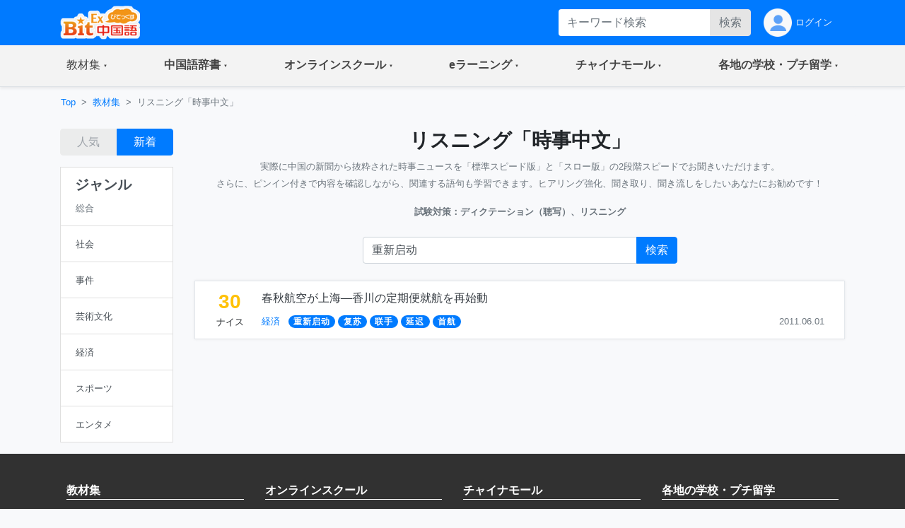

--- FILE ---
content_type: text/html;charset=utf-8
request_url: https://bitex-cn.com/?m=material&a=newshearingindex&search=Y&searchkeyword=%E9%87%8D%E6%96%B0%E5%90%AF%E5%8A%A8
body_size: 49186
content:
<!doctype html>
<html lang="ja">
<head>
  <meta charset="utf-8">
  <meta name="viewport" content="width=device-width, initial-scale=1, shrink-to-fit=no">
  <meta name="keywords" content="中国語,ディクテーション,リスニング,ヒアリング,聞き流し,時事中文">
  <meta name="Description" content="実際に中国の新聞から抜粋されたホットニュースを「標準スピード版」と「スロー版」の2段階スピードでお聞きいただけます。さらに、ピンイン付きのテキストで内容を確認しながら、関連する語句を学習できます。ヒアリング強化や朗読練習をしたいあなたにお勧めです！">
  <link rel="stylesheet" href="/Public/bootstrap-4.6.0/css/bootstrap.min.css">
  <link rel="stylesheet" href="/Public/css/bitex2022.css?v=20250819">
  <link rel="stylesheet" href="/Public/bootstrap-icons/bootstrap-icons.css">
  <script src="/Public/js/jquery/jquery-3.7.1.min.js"></script>
  <script src="/Public/bootstrap-4.6.0/js/bootstrap.bundle.min.js"></script>
  <script src="/Public/js/functions.js?v=20251015"></script>
  <title>リスニング「時事中文」 | 教材・文法集 - BitEx中国語</title>
<!-- Google tag (gtag.js) -->
<script async src="https://www.googletagmanager.com/gtag/js?id=G-6NFH8ZC44C"></script>
<script>
  window.dataLayer = window.dataLayer || [];
  function gtag(){dataLayer.push(arguments);}
  gtag('js', new Date());

  gtag('config', 'G-6NFH8ZC44C');
</script>
</head>
<body class="bg-light bg-content">
<!-- ヘッダー部 -->
<header>
  <!-- 最上部メニュー -->
  <nav class="nav navbar-dark bg-primary small">
    <div class="container-md d-flex justify-content-between">
    <!-- ロゴ -->
    <div class="">
      <a class="" href="./"><img class="img-fluid h-auto py-2" src="/Public/img2022/bitex-logo-h48.png" alt="びてっくす中国語"></a>
    </div>
    <div class="d-md-none text-center">
      <div class="float-right h-100">
        <table class="h-100">
          <tr>
            <td>
              <button class="navbar-toggler w-100 px-1" type="button" data-toggle="modal" data-target="#modal_topmenu" aria-controls="modal_topmenu" aria-expanded="false" aria-label="Modal navigation">
                <span class="navbar-toggler-icon"></span>
              </button>
              </td>
          </tr>
        </table>
      </div>
      <div class="float-right h-100">
        <table class="h-100">
          <tr>
            <td>
              <a href="" class="nav-link text-light" id="accountbtn_m" data-toggle="dropdown" aria-haspopup="true" aria-expanded="false">
                <table class="h-100">
                  <tr>
                    <td class="myicon"><img class="img-fluid" src="/Public/img2022/mypage_icon.png" alt="icon"/></td>
                  </tr>
                </table>
              </a>
              <!-- モバイル用　ドロップダウン -->
              <div class="dropdown-menu rounded-0 p-0 m-0 w-75" aria-labelledby="accountbtn_m">
<div class="p-1">
  <div class="px-1 py-2">
    <a href="./?m=index&a=login" class="px-1 text-dark">ログイン</a>
  </div>
</div>
              </div>
            <!-- end:モバイル用ドロップダウン -->

            </td>
          </tr>
        </table>
      </div>
    </div>
    <div class="d-none d-md-flex justify-content-right">
      <div class="">
<form method="get" class="form-inline h-100 py-1 float-right">
<input type="hidden" name="m" value="dic" />
<input type="hidden" name="a" value="search" />
          <div class="input-group w-100">
              <input name="dickeyword" class="form-control py-0 border-0" type="text" placeholder="キーワード検索">
            <div class="input-group-append">
              <button class="btn btn-secondary text-secondary py-0" type="submit">検索</button>
            </div>
          </div>
<input type="hidden" name="search" value="Y" />
<input type="hidden" name="showorder" value="" />
</form>
      </div>
      <div class="">
        <table class="h-100">
          <tr>
            <td>
              <a href="./?m=index&a=login" class="nav-link text-light h-100 py-0">
                <table class="h-100">
                  <tr>
                    <td class="myicon"><img class="img-fluid" src="/Public/img2022/mypage_icon.png" alt="icon"/></td>
                    <td class="pl-1">
ログイン
                    
                    </td>
                  </tr>
                </table>
              </a>
            </td>
          </tr>
        </table>
        
      </div>
    </div>
  </div>
  </nav>

  <!-- 右からのモーダル -->
  <div class="modal fade modal-right" id="modal_topmenu" tabindex="-1" role="dialog" aria-labelledby="modal_topmenu" aria-hidden="true">
    <div class="modal-dialog dialog-height-right" role="document">
      <div class="modal-content">
        <div class="modal-body p-0">

          <ul class="list-group list-group-flush">
            <li class="list-group-item p-0">
              <a class="nav-link px-3 py-3 text-dark" href="./"><span>トップページ</span></a>
            </li>
            <li class="list-group-item dropdown p-0">
              <a class="nav-link px-3 py-3 text-dark d-flex justify-content-between mytoggle" data-toggle="collapse" href="#collap_material" role="button" aria-expanded="false" aria-controls="collap_material">
                  <span>
                    教材・文法集
                  </span>
                <span class="sr-only">(current)</span>
              </a>
              <div class="collapse" id="collap_material">
                <div class="list-group list-group-flush">
                  <a class="list-group-item text-dark px-4 border-top" href="./?m=material&a=dailyindex">中国語会話</a>
                  <a class="list-group-item text-dark px-4" href="./?m=material&a=newshearingindex">リスニング「時事中文」</a>
                  <a class="list-group-item text-dark px-4" href="./?m=material&a=lowerhearingindex">ひよこ中文リスニング</a>
                  <a class="list-group-item text-dark px-4" href="./?m=material&a=songindex">中国語歌詞</a>
                  <a class="list-group-item text-dark px-4" href="./?m=material&a=grammarindex">中国語文法大全</a>
                  <a class="list-group-item text-dark px-4" href="./?m=essay">初めての超短文</a>
                  <a class="list-group-item text-dark px-4" href="./?m=material&a=specialindex">特集</a>
                </div>
              </div>
            </li>
            <li class="list-group-item p-0">
              <a class="nav-link px-3 py-3 text-dark d-flex justify-content-between mytoggle" data-toggle="collapse" href="#collap_dic" role="button" aria-expanded="false" aria-controls="collap_dic">
                <span>中国語辞書</span>
              </a>
              <div class="collapse" id="collap_dic">
                <div class="list-group list-group-flush">
                  <a class="list-group-item text-dark"href="./?m=dic">中国語辞書</a>
                  <a class="list-group-item text-dark"href="./?m=dic&a=duoyin">多音字学習辞書</a>
                  <a class="list-group-item text-dark"href="./?m=dic&a=simword">簡体字·繁体字対照表</a>
                  <a class="list-group-item text-dark"href="./?m=dic&a=cncalendar">中国の祝日・連休</a>
                  <a class="list-group-item text-dark"href="./?m=dic&a=fangyi&typeid=1">医療用語（常用編）</a>
                  <a class="list-group-item text-dark"href="./?m=dic&a=fangyi&typeid=2">新型コロナウイルス関連用語</a>
                </div>
              </div>
            </li>
            <li class="list-group-item p-0">
              <a class="nav-link px-3 py-3 text-dark d-flex justify-content-between mytoggle" data-toggle="collapse" href="#collapse_studyonline" role="button" aria-expanded="false" aria-controls="collapse_studyonline">
                <span>オンラインスクール</span>
              </a>
              <div class="collapse" id="collapse_studyonline">
                <div class="list-group list-group-flush">
                  <a class="list-group-item text-dark" href="./?m=studyonline">オンラインスクール</a>
                  <a class="list-group-item text-dark" href="./?m=studyonline&a=skill">担任制・講師</a>
                  <a class="list-group-item text-dark" href="./?m=studyonline&a=curriculum">教材・カリキュラム</a>
                  <a class="list-group-item text-dark" href="./?m=studyonline&a=introwithteacher">学習メソッド</a>
                  <a class="list-group-item text-dark" href="./?m=studyonline&a=price">料金プラン</a>
                  <a class="list-group-item text-dark" href="./?m=studyonline&a=flow">受講までの流れ</a>
                  <a class="list-group-item text-dark" href="./?m=studyonline&a=search">レッスン予約</a>
                  <a class="list-group-item text-dark" href="./?m=studyonline&a=levelintro">学習レベル表</a>
                  <a class="list-group-item text-dark" href="./?m=studyonline&a=company">法人研修サービス</a>
                  <a class="list-group-item text-dark" href="./?m=social">学習メモplus</a>
                  <a class="list-group-item text-dark" href="./?m=index&a=help">よくあるご質問</a>
                  <a class="list-group-item text-dark" href="./?m=teacheronline">网校教师招聘</a>
               </div>
              </div>
            </li>

            <li class="list-group-item p-0">
              <a class="nav-link px-3 py-3 text-dark d-flex justify-content-between mytoggle" data-toggle="collapse" href="#collapse_smachu" role="button" aria-expanded="false" aria-controls="collapse_smachu">
                <span>eラーニング</span>
              </a>
              <div class="collapse" id="collapse_smachu">
                <div class="list-group list-group-flush">
                  <a class="list-group-item text-dark" href="./?m=smachu">スマチュTOP</a>
                  <a class="list-group-item text-dark" href="./?m=smachu&a=mainguide">チュートリアル</a>
                  <a class="list-group-item text-dark" href="./?m=smachu&a=intro">メソッド</a>
                  <a class="list-group-item text-dark" href="./?m=smachu&a=myplan">ログイン</a>
               </div>
              </div>
            </li>
            <li class="list-group-item p-0">
              <a class="nav-link px-3 py-3 text-dark d-flex justify-content-between mytoggle" data-toggle="collapse" href="#collapse_shop" role="button" aria-expanded="false" aria-controls="collapse_shop">
                <span>チャイナモール</span>
              </a>
              <div class="collapse" id="collapse_shop">
                <div class="list-group list-group-flush">
                  <a class="list-group-item text-dark" href="./?m=shop">チャイナモール</a>
                  <a class="list-group-item text-dark" href="./?m=shop&a=productlist&producttypeid=1">レッスンチケット</a>
                  <a class="list-group-item text-dark" href="./?m=shop&a=productlist&producttypeid=2">入門&初級教材</a>
                  <a class="list-group-item text-dark" href="./?m=shop&a=productlist&producttypeid=3">中級教材</a>
                  <a class="list-group-item text-dark" href="./?m=shop&a=productlist&producttypeid=4">上級教材</a>
                  <a class="list-group-item text-dark" href="./?m=shop&a=productlist&producttypeid=5">中国現代文学</a>
                  <a class="list-group-item text-dark" href="./?m=shop&a=productlist&producttypeid=6">中国語翻訳版</a>
                  <a class="list-group-item text-dark" href="./?m=shop&a=productlist&producttypeid=7">子ども中国語</a>
                  <a class="list-group-item text-dark" href="./?m=shop&a=productlist&producttypeid=9">CD・DVD</a>
                  <a class="list-group-item text-dark" href="./?m=shop&a=productlist&producttypeid=10">HSK検定</a>
                </div>
              </div>
            </li>
            <li class="list-group-item p-0">
              <a class="nav-link px-3 py-3 text-dark d-flex justify-content-between mytoggle" data-toggle="collapse" href="#collapse_studyabroad" role="button" aria-expanded="false" aria-controls="collapse_studyabroad">
                <span>各地の学校・プチ留学</span>
              </a>
              <div class="collapse" id="collapse_studyabroad">
                <div class="list-group list-group-flush">
                  <a href="./?m=studyabroad" class="list-group-item text-dark">各地の学校・プチ留学</a>
                  <a href="./?m=studyabroad&a=nagoyaindex" class="list-group-item text-dark">名古屋校</a>
                  <a href="./?m=studyabroad&a=ikbindex" class="list-group-item text-dark">池袋校</a>
                  <a href="./?m=studyabroad&a=pandaindex" class="list-group-item text-dark">杭州校</a>
                  <a href="./?m=studyabroad&a=hzindex" class="list-group-item text-dark">杭州プチ留学</a>
                  <a href="./?m=studyabroad&a=shindex" class="list-group-item text-dark">上海プチ留学</a>
                </div>
              </div>
            </li>
          </ul>
        </div>
      </div>
    </div>
  </div>

  <!-- ナビゲーションバー  グローバルナビ1-->
  <nav class="navbar navbar-expand-md navbar-light bg-light border-bottom p-0 shadow-sm">
    <div class="container p-0">
      <div class="collapse navbar-collapse" id="navbarNavDropdown">
        <ul class="navbar-nav w-100 justify-content-between">
          <li class="nav-item dropdown">
            <a class="nav-link px-4 py-3 mytoggle-gmenu" href="#" id="navbarDropdownMenuLink_material" role="button"
              data-toggle="dropdown" aria-haspopup="true" aria-expanded="false">
                <span class="">教材集</span><span class="sr-only">(current)</span>
            </a>
            <div class="dropdown-menu rounded-0 p-0" aria-labelledby="navbarDropdownMenuLink_material">
              <span class="dropdown-item font-weight-bold text-primary bg-light border-bottom pl-3 py-2">教材・文法集</span>
              <a class="dropdown-item border-bottom py-2" href="./?m=material&a=dailyindex">中国語会話</a>
              <a class="dropdown-item border-bottom py-2" href="./?m=material&a=newshearingindex">リスニング「時事中文」</a>
              <a class="dropdown-item border-bottom py-2" href="./?m=material&a=lowerhearingindex">ひよこ中文リスニング</a>
              <a class="dropdown-item border-bottom py-2" href="./?m=material&a=songindex">中国語歌詞</a>
              <a class="dropdown-item border-bottom py-2" href="./?m=material&a=grammarindex">中国語文法大全</a>
              <a class="dropdown-item border-bottom py-2" href="./?m=essay">初めての超短文</a>
              <a class="dropdown-item border-bottom py-2" href="./?m=material&a=specialindex">特集</a>
            </div>
          </li>
           <li class="nav-item dropdown">
            <a class="nav-link px-4 py-3 mytoggle-gmenu" href="#" id="navbarDropdownMenuLink_dic" role="button"
              data-toggle="dropdown" aria-haspopup="true" aria-expanded="false">
                <span class="font-weight-bold">中国語辞書</span><span class="sr-only">(current)</span>
            </a>
            <div class="dropdown-menu rounded-0 p-0" aria-labelledby="navbarDropdownMenuLink_dic">
              <a class="dropdown-item border-bottom py-2" href="./?m=dic">中国語辞書</a>
              <a class="dropdown-item border-bottom py-2" href="./?m=dic&a=duoyin">多音字学習辞書</a>
              <a class="dropdown-item border-bottom py-2" href="./?m=dic&a=simword">簡体字·繁体字対照表</a>
              <a class="dropdown-item border-bottom py-2" href="./?m=dic&a=cncalendar">中国の祝日・連休</a>
              <a class="dropdown-item border-bottom py-2" href="./?m=dic&a=fangyi&typeid=1">医療用語（常用編）</a>
              <a class="dropdown-item border-bottom py-2" href="./?m=dic&a=fangyi&typeid=2">新型コロナウイルス関連用語</a>
            </div>
          </li>
           <li class="nav-item dropdown">
            <a class="nav-link px-4 py-3 mytoggle-gmenu" href="#" id="navbarDropdownMenuLink_studyonline" role="button"
              data-toggle="dropdown" aria-haspopup="true" aria-expanded="false">
                <span class="font-weight-bold">オンラインスクール</span><span class="sr-only">(current)</span>
            </a>
            <div class="dropdown-menu rounded-0 p-0" aria-labelledby="navbarDropdownMenuLink_studyonline">
              <a class="dropdown-item border-bottom py-2" href="./?m=studyonline">オンラインスクール</a>
              <a class="dropdown-item border-bottom py-2" href="./?m=studyonline&a=skill">担任制・講師</a>
              <a class="dropdown-item border-bottom py-2" href="./?m=studyonline&a=curriculum">教材・カリキュラム</a>
              <a class="dropdown-item border-bottom py-2" href="./?m=studyonline&a=introwithteacher">学習メソッド</a>
              <a class="dropdown-item border-bottom py-2" href="./?m=studyonline&a=price">料金プラン</a>
              <a class="dropdown-item border-bottom py-2" href="./?m=studyonline&a=flow">受講までの流れ</a>
              <a class="dropdown-item border-bottom py-2" href="./?m=studyonline&a=search">レッスン予約</a>
              <a class="dropdown-item border-bottom py-2" href="./?m=studyonline&a=levelintro">学習レベル表</a>
              <a class="dropdown-item border-bottom py-2" href="./?m=studyonline&a=company">法人研修サービス</a>
              <a class="dropdown-item border-bottom py-2" href="./?m=social">学習メモplus</a>
              <a class="dropdown-item border-bottom py-2" href="./?m=index&a=help">よくあるご質問</a>
              <a class="dropdown-item border-bottom py-2" href="./?m=teacheronline">网校教师招聘</a>
            </div>
          </li>
           <li class="nav-item dropdown">
            <a class="nav-link px-4 py-3 mytoggle-gmenu" href="#" id="navbarDropdownMenuLink_smachu" role="button"
              data-toggle="dropdown" aria-haspopup="true" aria-expanded="false">
                <span class="font-weight-bold">eラーニング</span><span class="sr-only">(current)</span>
            </a>
            <div class="dropdown-menu rounded-0 p-0" aria-labelledby="navbarDropdownMenuLink_smachu">
                <a class="dropdown-item border-bottom py-2" href="./?m=smachu">スマチュTOP</a>
                <a class="dropdown-item border-bottom py-2" href="./?m=smachu&a=mainguide">チュートリアル</a>
                <a class="dropdown-item border-bottom py-2" href="./?m=smachu&a=intro">メソッド</a>
                <a class="dropdown-item border-bottom py-2" href="./?m=smachu&a=myplan">ログイン</a>
            </div>
          </li>
           <li class="nav-item dropdown">
            <a class="nav-link px-4 py-3 mytoggle-gmenu" href="#" id="navbarDropdownMenuLink_shop" role="button"
              data-toggle="dropdown" aria-haspopup="true" aria-expanded="false">
                <span class="font-weight-bold">チャイナモール</span><span class="sr-only">(current)</span>
            </a>
            <div class="dropdown-menu rounded-0 p-0" aria-labelledby="navbarDropdownMenuLink_shop">
              <a class="dropdown-item border-bottom py-2" href="./?m=shop">チャイナモール</a>
              <a class="dropdown-item border-bottom py-2" href="./?m=shop&a=productlist&producttypeid=1">レッスンチケット</a>
              <a class="dropdown-item border-bottom py-2" href="./?m=shop&a=productlist&producttypeid=2">入門&初級教材</a>
              <a class="dropdown-item border-bottom py-2" href="./?m=shop&a=productlist&producttypeid=3">中級教材</a>
              <a class="dropdown-item border-bottom py-2" href="./?m=shop&a=productlist&producttypeid=4">上級教材</a>
              <a class="dropdown-item border-bottom py-2" href="./?m=shop&a=productlist&producttypeid=5">中国現代文学</a>
              <a class="dropdown-item border-bottom py-2" href="./?m=shop&a=productlist&producttypeid=6">中国語翻訳版</a>
              <a class="dropdown-item border-bottom py-2" href="./?m=shop&a=productlist&producttypeid=7">子ども中国語</a>
              <a class="dropdown-item border-bottom py-2" href="./?m=shop&a=productlist&producttypeid=9">CD・DVD</a>
              <a class="dropdown-item border-bottom py-2" href="./?m=shop&a=productlist&producttypeid=10">HSK検定</a>
            </div>
          </li>
           <li class="nav-item dropdown">
            <a class="nav-link px-4 py-3 mytoggle-gmenu" href="#" id="navbarDropdownMenuLink_studyabroad" role="button"
              data-toggle="dropdown" aria-haspopup="true" aria-expanded="false">
                <span class="font-weight-bold">各地の学校・プチ留学</span><span class="sr-only">(current)</span>
            </a>
            <div class="dropdown-menu rounded-0 p-0" aria-labelledby="navbarDropdownMenuLink_studyabroad">
              <a class="dropdown-item border-bottom py-2" href="./?m=studyabroad">各地の学校・プチ留学</a>
              <a class="dropdown-item border-bottom py-2" href="./?m=studyabroad&a=nagoyaindex">名古屋校</a>
              <a class="dropdown-item border-bottom py-2" href="./?m=studyabroad&a=ikbindex">池袋校</a>
              <a class="dropdown-item border-bottom py-2" href="./?m=studyabroad&a=pandaindex">杭州校</a>
              <a class="dropdown-item border-bottom py-2" href="./?m=studyabroad&a=hzindex">杭州プチ留学</a>
              <a class="dropdown-item border-bottom py-2" href="./?m=studyabroad&a=shindex">上海プチ留学</a>
             </div>
          </li>
        </ul>
      </div>
    </div>
  </nav>
</header>
  <div class="container-md p-0">
    <!-- パンくずリスト -->
    <ol class="d-none d-md-flex breadcrumb mb-0 bg-md-content small">
      <li class="breadcrumb-item"><a href="./">Top</a></li>
      <li class="breadcrumb-item"><a href="./?m=material">教材集</a></li>
      <li class="breadcrumb-item active">リスニング「時事中文」</li>
    </ol>
    <!-- md以上、ジャンルカラム -->
    <div class="row w-100 mx-0">
      <div class="d-none d-md-block col-md-3 col-lg-2 py-3">
        <div class="row pb-3">
          <div class="col-md-12 text-center">
            <div class="btn-group w-100">
              <button type="button" class="btn btn-secondary text-secondary disabled" onclick="location.href='./?m=material&a=newshearingindex&newshearingtypeid=&search=Y&searchkeyword=重新启动&showorder=hot'">人気</button>
              <button type="button" class="btn btn-primary" onclick="location.href='./?m=material&a=newshearingindex&newshearingtypeid=&search=Y&searchkeyword=重新启动'">新着</button>
            </div>
          </div>
        </div>
        <div class="row">
          <div class="col-12">
            <div class="list-group text-dark rounded-0"> <a href="./?m=material&a=newshearingindex&showorder=" class="list-group-item list-group-item-action">
              <h5 class="font-weight-bold">ジャンル</h5>
              <table class="w-100">
                <tr>
                  <td><small class="text-secondary">総合</small></td>
                  <td class="text-right text-primary"></td>
                </tr>
              </table>
              </a>
                            <a class="list-group-item list-group-item-action" href="./?m=material&a=newshearingindex&newshearingtypeid=1&showorder=">
              <table class="w-100">
                <tr>
                  <td><small>社会</small></td>
                  <td class="text-right text-primary"></td>
                </tr>
              </table>
              </a>
                            <a class="list-group-item list-group-item-action" href="./?m=material&a=newshearingindex&newshearingtypeid=2&showorder=">
              <table class="w-100">
                <tr>
                  <td><small>事件</small></td>
                  <td class="text-right text-primary"></td>
                </tr>
              </table>
              </a>
                            <a class="list-group-item list-group-item-action" href="./?m=material&a=newshearingindex&newshearingtypeid=3&showorder=">
              <table class="w-100">
                <tr>
                  <td><small>芸術文化</small></td>
                  <td class="text-right text-primary"></td>
                </tr>
              </table>
              </a>
                            <a class="list-group-item list-group-item-action" href="./?m=material&a=newshearingindex&newshearingtypeid=4&showorder=">
              <table class="w-100">
                <tr>
                  <td><small>経済</small></td>
                  <td class="text-right text-primary"></td>
                </tr>
              </table>
              </a>
                            <a class="list-group-item list-group-item-action" href="./?m=material&a=newshearingindex&newshearingtypeid=5&showorder=">
              <table class="w-100">
                <tr>
                  <td><small>スポーツ</small></td>
                  <td class="text-right text-primary"></td>
                </tr>
              </table>
              </a>
                            <a class="list-group-item list-group-item-action" href="./?m=material&a=newshearingindex&newshearingtypeid=6&showorder=">
              <table class="w-100">
                <tr>
                  <td><small>エンタメ</small></td>
                  <td class="text-right text-primary"></td>
                </tr>
              </table>
              </a>
                          </div>
          </div>
        </div>
      </div>
      <div class="col-12 col-md-9 col-lg-10 px-0">

        <!-- メイン部 -->
        <main class="">

          <!-- セクション1 -->
          <section class="row w-100 pt-3 mx-0 bg-white bg-md-content border-bottom border-md-0">
            <div class="col-12">

              <!-- バナー -->
              <h3 class="text-center font-weight-bold">リスニング「時事中文」</h3>

              <p class="text-md-center text-secondary"><small>実際に中国の新聞から抜粋された時事ニュースを「標準スピード版」と「スロー版」の2段階スピードでお聞きいただけます。<br class="d-none d-md-inline"/>
                さらに、ピンイン付きで内容を確認しながら、関連する語句も学習できます。ヒアリング強化、聞き取り、聞き流しをしたいあなたにお勧めです！</small></p>
              <p class="text-md-center text-secondary"><small><strong>試験対策：ディクテーション（聴写）、リスニング</strong></small></p>
            </div>
            <div class="col-12">
<form method="get">
<input type="hidden" name="m" value="material" />
<input type="hidden" name="a" value="newshearingindex" />
                <div class="row w-100 mx-0 pb-3 pb-md-0 pt-0 pt-md-2">
                  <div class="col-12 d-flex justify-content-center">
                    <div class="input-group w-lg-50 px-md-0">
                      <input name="searchkeyword" class="form-control py-0 pr-0" type="text" placeholder="時事中文" value="重新启动">
                      <div class="input-group-append">
                        <button class="btn btn-primary text-white py-0" type="submit">
                          <span class="d-md-none">
                            <i class="bi bi-search"></i>
                          </span>
                          <span class="d-none d-md-inline">検索</span>
                        </button>
                      </div>
                    </div>
                  </div>
                </div>
<input type="hidden" name="search" value="Y" />
</form>
            </div>
          </section>

          <section class="row w-100 mx-0 bg-white bg-md-light border-bottom border-md-0">
            <div class="col-12">
              <div class="d-md-none">
                <div class="row py-2">
                  <div class="col-12 d-flex justify-content-between">
                    <div class="w-50">
                      <button class="btn btn-link dropdown-toggle pl-0 font-weight-bold" type="button" id="dropdownMenuButton" data-toggle="modal" data-target="#exampleModal2">ジャンル</button>
                      <div class="modal fade" id="exampleModal2" tabindex="-1" aria-labelledby="exampleModal2Label" aria-hidden="true">
                        <div class="modal-dialog">
                          <div class="modal-content">
                            <div class="modal-header py-1 justify-content-end">
                              <div class="d-block">
                                <button type="button" class="btn btn-link pr-0" data-dismiss="modal" aria-label="Close">
                                  <span class="text-primary">閉じる</span>
                                </button>
                              </div>
                            </div>
                            <div class="modal-body p-0 list-group list-group-flush">
                              <div class="list-group-item">
                                <a class="d-block text-dark small font-weight-bold" href="./?m=material&a=newshearingindex&showorder=">
                                  <table class="w-100 h-100">
                                    <tr>
                                      <td>
                                        <span>すべてのジャンル(総合)</span>
                                      </td>
                                      <td class="text-right text-primary">                                        <svg xmlns="http://www.w3.org/2000/svg" width="1.8em" height="1.8em" fill="currentColor" class="bi bi-check" viewBox="0 0 16 16">
                                          <path d="M10.97 4.97a.75.75 0 0 1 1.07 1.05l-3.99 4.99a.75.75 0 0 1-1.08.02L4.324 8.384a.75.75 0 1 1 1.06-1.06l2.094 2.093 3.473-4.425a.267.267 0 0 1 .02-.022z"/>
                                        </svg>
                                      </td>
                                    </tr>
                                  </table>
                                </a>
                              </div>
                              <div class="list-group-item">
                                <a class="text-dark small font-weight-bold" href="./?m=material&a=newshearingindex&newshearingtypeid=1&showorder=">
                                  <table class="w-100 h-100">
                                    <tr>
                                      <td><span>社会</span></td>
                                      <td class="text-right text-primary"></td>
                                    </tr>
                                  </table>
                                </a>
                              </div>
                              <div class="list-group-item">
                                <a class="text-dark small font-weight-bold" href="./?m=material&a=newshearingindex&newshearingtypeid=2&showorder=">
                                  <table class="w-100 h-100">
                                    <tr>
                                      <td><span>事件</span></td>
                                      <td class="text-right text-primary"></td>
                                    </tr>
                                  </table>
                                </a>
                              </div>
                              <div class="list-group-item">
                                <a class="text-dark small font-weight-bold" href="./?m=material&a=newshearingindex&newshearingtypeid=3&showorder=">
                                  <table class="w-100 h-100">
                                    <tr>
                                      <td><span>芸術文化</span></td>
                                      <td class="text-right text-primary"></td>
                                    </tr>
                                  </table>
                                </a>
                              </div>
                              <div class="list-group-item">
                                <a class="text-dark small font-weight-bold" href="./?m=material&a=newshearingindex&newshearingtypeid=4&showorder=">
                                  <table class="w-100 h-100">
                                    <tr>
                                      <td><span>経済</span></td>
                                      <td class="text-right text-primary"></td>
                                    </tr>
                                  </table>
                                </a>
                              </div>
                              <div class="list-group-item">
                                <a class="text-dark small font-weight-bold" href="./?m=material&a=newshearingindex&newshearingtypeid=5&showorder=">
                                  <table class="w-100 h-100">
                                    <tr>
                                      <td><span>スポーツ</span></td>
                                      <td class="text-right text-primary"></td>
                                    </tr>
                                  </table>
                                </a>
                              </div>
                              <div class="list-group-item">
                                <a class="text-dark small font-weight-bold" href="./?m=material&a=newshearingindex&newshearingtypeid=6&showorder=">
                                  <table class="w-100 h-100">
                                    <tr>
                                      <td><span>エンタメ</span></td>
                                      <td class="text-right text-primary"></td>
                                    </tr>
                                  </table>
                                </a>
                              </div>
                            </div>
                          </div>
                        </div>
                      </div>
                    </div>
                    <div class="text-right w-50">
                      <div class="btn-group w-75">
                        <button type="button" class="btn btn-secondary text-secondary disabled" onclick="location.href='./?m=material&a=newshearingindex&newshearingtypeid=&search=Y&searchkeyword=重新启动&showorder=hot'">人気</button>
                        <button type="button" class="btn btn-primary" onclick="location.href='./?m=material&a=newshearingindex&newshearingtypeid=&search=Y&searchkeyword=重新启动'">新着</button>
                      </div>
                    </div>
                  </div>
                </div>
              </div>
            </div>
          </section>
          <section class="row w-100 mx-0 py-2">
            <div class="col-12">
              <div class="border rounded bg-white border-md-0 bg-md-transparent mt-2 shadow-sm-sp">
                <div class="border-0 border-md bg-tansparent bg-md-white my-0 my-md-3 px-3 shadow-sm-pc">
                  <table class="table table-borderless m-0 ">
                    <tbody>
                      <tr>
                        <td class="text-center px-2" width="66">
                          <div>
                            <h3 class="font-weight-bold text-warning m-0">30</h3>
                            <small>ナイス</small>
                          </div>
                        </td>
                        <td class="align-middle">
                          <div class="d-flex align-content-between flex-wrap">
                            <div class="w-100 pb-1"><a href="./?m=material&a=newshearingdetail&newshearingid=577" class="text-dark ">春秋航空が上海―香川の定期便就航を再始動</a></div>
                            <div class="d-sm-flex justify-content-between w-100 pt-1">
                              <div class="pr-0">
                                <a class="pr-2" href="./?m=material&a=newshearingindex&csstype=block&newshearingtypeid=4"><small>経済</small></a>
											<a href="./?m=material&a=newshearingindex&search=Y&searchkeyword=%E9%87%8D%E6%96%B0%E5%90%AF%E5%8A%A8"><span class="badge badge-pill badge-primary zh_font" lang="zh">重新启动</span></a>
											<a href="./?m=material&a=newshearingindex&search=Y&searchkeyword=%E5%A4%8D%E8%8B%8F"><span class="badge badge-pill badge-primary zh_font" lang="zh">复苏</span></a>
											<a href="./?m=material&a=newshearingindex&search=Y&searchkeyword=%E8%81%94%E6%89%8B"><span class="badge badge-pill badge-primary zh_font" lang="zh">联手</span></a>
											<a href="./?m=material&a=newshearingindex&search=Y&searchkeyword=%E5%BB%B6%E8%BF%9F"><span class="badge badge-pill badge-primary zh_font" lang="zh">延迟</span></a>
											<a href="./?m=material&a=newshearingindex&search=Y&searchkeyword=%E9%A6%96%E8%88%AA"><span class="badge badge-pill badge-primary zh_font" lang="zh">首航</span></a>
										                              </div>
                              <div class="pr-0 text-right">
                                <small class="text-secondary">2011.06.01</small>
                              </div>
                            </div>
                          </div>
                        </td>
                        <td class="d-md-none align-middle px-0">
                          <a href="./?m=material&a=newshearingdetail&newshearingid=577" class="svg_arrow"></a> 
                        </td>
                      </tr>
                    </tbody>
                  </table>
                </div>
              </div>
            </div>
          </section>
        </main>
      </div>
    </div>
  </div>
  <a href="#" class="d-block d-md-none bg-primary text-white text-center w-100 py-2">
    <p class="my-0">
      <small>▲<br/>
      ページトップへ</small>
    </p>
  </a>
  <!-- フッター部 -->
  <footer class="px-0 bg-dark text-white">
    <div class="container-md p-4">
      <div class="row">
        <div class="col-12 col-md-3 py-3">
          <div class="row">
            <div class="col-12">
              <div class="border-bottom border-white"><strong>教材集</strong></div>
              <div class="small row pt-2">
                <div class="col-6 col-md-12 py-1"><a class="text-white" href="./?m=material&a=dailyindex">中国語会話</a></div>
                <div class="col-6 col-md-12 py-1"><a class="text-white" href="./?m=material&a=newshearingindex">リスニング「時事中文」</a></div>
                <div class="col-6 col-md-12 py-1"><a class="text-white" href="./?m=material&a=lowerhearingindex">ひよこ中文リスニング</a></div>
                <div class="col-6 col-md-12 py-1"><a class="text-white" href="./?m=material&a=songindex">中国語歌詞</a></div>
                <div class="col-6 col-md-12 py-1"><a class="text-white" href="./?m=material&a=grammarindex">中国語文法大全</a></div>
                <div class="col-6 col-md-12 py-1"><a class="text-white" href="./?m=essay">初めての超短文</a></div>
                <div class="col-6 col-md-12 py-1"><a class="text-white" href="./?m=material&a=specialindex">特集</a></div>
              </div>
            </div>
          </div>
          <div class="row justify-content-center">
            <div class="col-12">
              <div class="w-100 border-bottom border-white"><a class="text-white" href="./?m=smachu"><strong>eラーニング</strong></a></div>
            </div>
          </div>
        </div>
        <div class="col-12 col-md-3 py-3">
          <div class="row justify-content-center">
            <div class="col-12">
              <div class="w-100 border-bottom border-white"><a class="text-white" href="./?m=studyonline"><strong>オンラインスクール</strong></a></div>
              <div class="small row pt-2">
                <div class="col-6 col-md-12 py-2"><a class="text-white" href="./?m=studyonline&a=skill">担任制・講師</a></div>
                <div class="col-6 col-md-12 py-2"><a class="text-white" href="./?m=studyonline&a=curriculum">教材・カリキュラム</a></div>
                <div class="col-6 col-md-12 py-2"><a class="text-white" href="./?m=studyonline&a=introwithteacher">学習メソッド</a></div>
                <div class="col-6 col-md-12 py-2"><a class="text-white" href="./?m=studyonline&a=price">料金プラン</a></div>
                <div class="col-6 col-md-12 py-2"><a class="text-white" href="./?m=studyonline&a=flow">受講までの流れ</a></div>
                <div class="col-6 col-md-12 py-2"><a class="text-white" href="./?m=studyonline&a=search">レッスン予約</a></div>
                <div class="col-6 col-md-12 py-2"><a class="text-white" href="./?m=studyonline&a=levelintro">学習レベル表</a></div>
                <div class="col-6 col-md-12 py-2"><a class="text-white" href="./?m=studyonline&a=company">法人研修サービス</a></div>
                <div class="col-6 col-md-12 py-2"><a class="text-white" href="./?m=social">学習メモplus</a></div>
                <div class="col-6 col-md-12 py-2"><a class="text-white" href="./?m=index&a=help">よくあるご質問</a></div>
                <div class="col-6 col-md-12 py-2"><a class="text-white" href="./?m=teacheronline">网校教师招聘</a></div>
              </div>
            </div>
          </div>
        </div>
        <div class="col-12 col-md-3 py-3">
          <div class="row justify-content-center">
            <div class="col-12">
              <div class="w-100 border-bottom border-white"><a class="text-white" href="./?m=shop"><strong>チャイナモール</strong></a></div>
              <div class="small row pt-2">
                <div class="col-6 col-md-12 py-2"><a class="text-white" href="./?m=shop&a=productlist&producttypeid=1">レッスンチケット</a></div>
                <div class="col-6 col-md-12 py-2"><a class="text-white" href="./?m=shop&a=productlist&producttypeid=2">入門&初級教材</a></div>
                <div class="col-6 col-md-12 py-2"><a class="text-white" href="./?m=shop&a=productlist&producttypeid=3">中級教材</a></div>
                <div class="col-6 col-md-12 py-2"><a class="text-white" href="./?m=shop&a=productlist&producttypeid=4">上級教材</a></div>
                <div class="col-6 col-md-12 py-2"><a class="text-white" href="./?m=shop&a=productlist&producttypeid=5">中国現代文学</a></div>
                <div class="col-6 col-md-12 py-2"><a class="text-white" href="./?m=shop&a=productlist&producttypeid=6">中国語翻訳版</a></div>
                <div class="col-6 col-md-12 py-2"><a class="text-white" href="./?m=shop&a=productlist&producttypeid=7">子ども中国語</a></div>
                <div class="col-6 col-md-12 py-2"><a class="text-white" href="./?m=shop&a=productlist&producttypeid=9">CD・DVD</a></div>
                <div class="col-6 col-md-12 py-2"><a class="text-white" href="./?m=shop&a=productlist&producttypeid=10">HSK検定</a></div>
              </div>
            </div>
          </div>
        </div>
        <div class="col-12 col-md-3 py-3">
          <div class="row justify-content-center">
            <div class="col-12">
              <div class="w-100 border-bottom border-white"><a class="text-white" href="./?m=studyabroad"><strong>各地の学校・プチ留学</strong></a></div>
              <div class="small row pt-2">
                <div class="col-6 col-md-12 py-2"><a class="text-white" href="./?m=studyabroad&a=nagoyaindex">名古屋校</a></div>
                <div class="col-6 col-md-12 py-2"><a class="text-white" href="./?m=studyabroad&a=ikbindex">池袋校</a></div>
                <div class="col-6 col-md-12 py-2"><a class="text-white" href="./?m=studyabroad&a=pandaindex">杭州校</a></div>
                <div class="col-6 col-md-12 py-2"><a class="text-white" href="./?m=studyabroad&a=hzindex">杭州プチ留学</a></div>
                <div class="col-6 col-md-12 py-2"><a class="text-white" href="./?m=studyabroad&a=shindex">上海プチ留学</a></div>
              </div>
            </div>
          </div>
          <div class="row justify-content-center">
            <div class="col-12">
              <div class="w-100 border-bottom border-white"><a class="text-white" href="./?m=dic"><strong>中国語辞書</strong></a></div>
              <div class="small row pt-2">
                <div class="col-6 col-md-12 py-2"><a class="text-white" href="./?m=dic&a=duoyin">多音字学習辞書</a></div>
                <div class="col-6 col-md-12 py-2"><a class="text-white" href="./?m=dic&a=simword">簡体字·繁体字対照表</a></div>
                <div class="col-6 col-md-12 py-2"><a class="text-white" href="./?m=dic&a=cncalendar">中国の祝日・連休</a></div>
                <div class="col-6 col-md-12 py-2"><a class="text-white" href="./?m=dic&a=fangyi&typeid=1">医療用語（常用編）</a></div>
                <div class="col-6 col-md-12 py-2"><a class="text-white" href="./?m=dic&a=fangyi&typeid=2">新型コロナウイルス関連用語</a></div>
                <div class="col-6 col-md-12 py-2"><a class="text-white" href="./?m=dic&a=fourtone">音節表</a></div>
              </div>
            </div>
          </div>

        </div>
      </div>

      <div class="row justify-content-center my-2">
        <div class="col-12 small text-center">
          <a class="text-white px-2" href="./?m=index&a=privacy">プライバシーポリシー</a>
          <span class="d-none d-md-inline">|</span>
          <a class="text-white px-2" href="./?m=index&a=rules">会員規約</a>
          <span class="d-none d-md-inline">|</span>
          <a class="text-white px-2" href="./?m=index&a=contact">お問い合わせ</a>
          <span class="d-none d-md-inline">|</span>
          <a class="text-white px-2" href="./?m=index&a=about">運営会社について</a>
          <span class="d-none d-md-inline">|</span>
          <a class="text-white px-2" href="./?m=index&a=links">リンク自由</a>
          <span class="d-none d-md-inline">|</span>
          <a class="text-white px-2" href="./?m=shop&a=tokute">特定商取引法に基づく表記</a>
          <span class="d-none d-md-inline">|</span>
          <a class="text-white px-2" href="./?m=index&a=newsindex">ニュースリリース</a><br><br>
        </div>
      </div>
      <div class="row justify-content-center">
        <div class="col-12 small text-center">
          <p class="">Copyright (C) e-China Co., Ltd. All Rights Reserved.</p>
        </div>
      </div>
    </div>
  </footer>
<script src="/Public/js/footer2022.js?v=2022012801"></script>
<script type="text/javascript">
function showPopFrom(url){
	$.ajax({
		url: url,
		type: 'POST',
		timeout: 10000,
		success: function(msg){
			$("#PopFormContent").html(msg);
			$('#PopFormWindow').modal('toggle');
		}
	});
}
</script>
<div class="modal fade" id="PopFormWindow">
  <div class="modal-dialog">
    <div class="modal-content" id="PopFormContent">
    </div>
  </div>
</div>

<div class="modal fade" id="PopModalWindow">
  <div class="modal-dialog">
    <div class="modal-content">
      <div class="modal-header">
        <h6 class="modal-title" id="PopModalTitle" style="font-size:2rem; font-weight:bold;text-align:center;">Title</h6>
      </div>
      <div class="modal-body" id="PopModalBody"></div>
	  <div class="modal-footer" id="PopModalFooter">
		<button id="button_close" type="button" class="btn btn-primary" data-dismiss="modal">閉じる</button>
	  </div>
    </div>
  </div>
</div>



</body>
</html>
